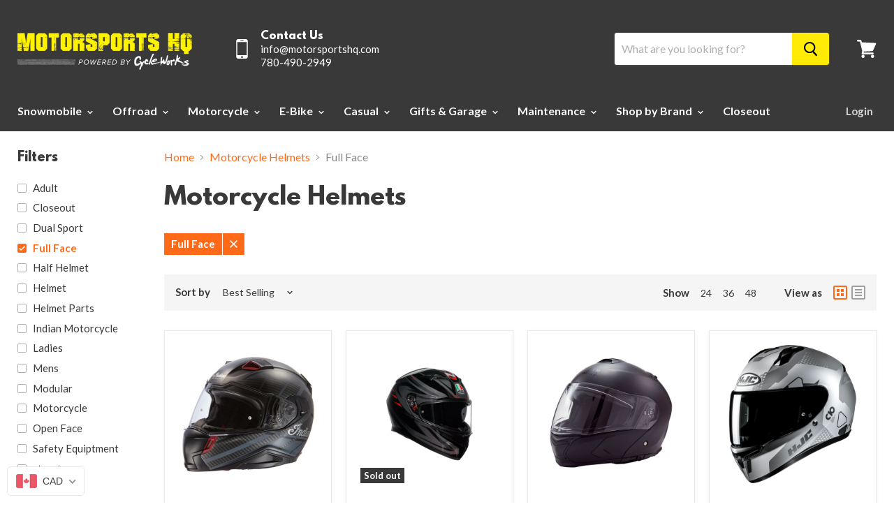

--- FILE ---
content_type: text/css
request_url: https://motorsportshq.com/cdn/shop/t/2/assets/govedia.css?v=183677823059596725491541628252
body_size: -330
content:
.gv-mmy-bar{width:100%;margin:10px 0 20px;display:flex;justify-content:center;padding:20px 0;background:#efefef;border-radius:6px}#gv-mmy{text-align:center}@media screen and (max-width: 772px){#gv-mmy{display:flex;flex-direction:column}.gv-mmy-bar .mmy-tab select{width:100%}}.gv-mmy-bar .mmy-tab{display:inline-block;margin-right:20px;padding:5px 0}.gv-mmy-bar .mmy-tab select{width:200px;padding:.8rem 1.8rem .8rem .8rem!important;font-family:Lato,sans-serif;font-size:16px;color:#393939;background-color:#fff;border:1px solid rgba(127,127,127,.3);border-radius:3px;-webkit-appearance:none;-moz-appearance:none;background-image:linear-gradient(45deg,transparent 50%,gray 50%),linear-gradient(135deg,gray 50%,transparent 50%);background-position:calc(100% - 20px) calc(1em + 2px),calc(100% - 15px) calc(1em + 2px),calc(100% - .5em) .5em;background-size:5px 5px,5px 5px,1.5em 1.5em;background-repeat:no-repeat}.gv-mmy-bar .mmy-tab .gv-btn-search{padding:.875rem 1.75rem;font-size:1.125rem;-webkit-appearance:none;border:none;background:#ffe92f;font-weight:600}.gv-mmy-bar .mmy-tab .gv-btn-clear{padding:.875rem 1.75rem;font-size:1.125rem;margin-left:.75rem;-webkit-appearance:none;-moz-appearance:none;border:none;background:#393939;color:#fff;font-weight:600}#gv-prod-tags{font-weight:600;display:inline-block;margin-top:10px}#gv-prod-tags span{background:#efefef;padding:2px;margin-right:4px}#gv-mmy-desc{padding-top:10px}#gv-mmy-desc a{color:#f16b1d;padding-left:5px}
/*# sourceMappingURL=/cdn/shop/t/2/assets/govedia.css.map?v=183677823059596725491541628252 */


--- FILE ---
content_type: text/javascript
request_url: https://motorsportshq.com/cdn/shop/t/2/assets/govedia.js?v=92419819586634158441541629462
body_size: -499
content:

(function () {
  
  setTimeout(function() {
       	var snowmobileFitmentLinkText = document.querySelector('#gv-back-to-results');
  	
      if(snowmobileFitmentLinkText) {
          snowmobileFitmentLinkText.innerText = snowmobileFitmentLinkText.innerText.replace(/-/g, ' ');
      }
  }, 1000);

  
})();